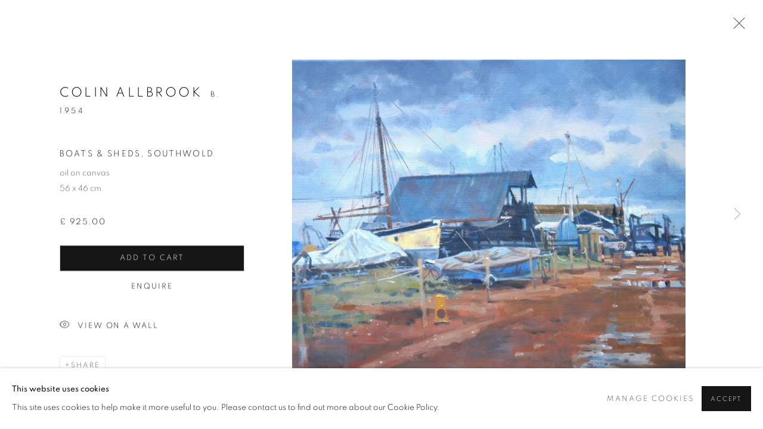

--- FILE ---
content_type: text/html; charset=utf-8
request_url: https://www.amandaaldous.com/content/feature/138/artworks-10385-colin-allbrook-boats-sheds-southwold/
body_size: 11607
content:



                        
    <!DOCTYPE html>
    <!-- Site by Artlogic - https://artlogic.net -->
    <html lang="en">
        <head>
            <meta charset="utf-8">
            <title>Colin Allbrook, Boats &amp; Sheds, Southwold | Amanda Aldous</title>
        <meta property="og:site_name" content="Amanda Aldous" />
        <meta property="og:title" content="Colin Allbrook, Boats &amp; Sheds, Southwold" />
        <meta property="og:description" content="Colin Allbrook Boats &amp; Sheds, Southwold oil on canvas 56 x 46 cm" />
        <meta property="og:image" content="https://artlogic-res.cloudinary.com/w_1600,h_1600,c_limit,f_auto,fl_lossy,q_auto/artlogicstorage/amandaaldous/images/view/128b8b88f2041bd2f424d1a9a83e1debj.jpg" />
        <meta property="og:image:width" content="1600" />
        <meta property="og:image:height" content="1600" />
        <meta property="twitter:card" content="summary_large_image">
        <meta property="twitter:url" content="https://www.amandaaldous.com/content/feature/138/artworks-10385-colin-allbrook-boats-sheds-southwold/">
        <meta property="twitter:title" content="Colin Allbrook, Boats &amp; Sheds, Southwold">
        <meta property="twitter:description" content="Colin Allbrook Boats &amp; Sheds, Southwold oil on canvas 56 x 46 cm">
        <meta property="twitter:text:description" content="Colin Allbrook Boats &amp; Sheds, Southwold oil on canvas 56 x 46 cm">
        <meta property="twitter:image" content="https://artlogic-res.cloudinary.com/w_1600,h_1600,c_limit,f_auto,fl_lossy,q_auto/artlogicstorage/amandaaldous/images/view/128b8b88f2041bd2f424d1a9a83e1debj.jpg">
        <link rel="canonical" href="https://www.amandaaldous.com/artworks/10385-colin-allbrook-boats-sheds-southwold/" />
        <meta name="google" content="notranslate" />
            <meta name="description" content="Colin Allbrook Boats &amp; Sheds, Southwold oil on canvas 56 x 46 cm" />
            <meta name="publication_date" content="2026-01-17 09:52:44" />
            <meta name="generator" content="Artlogic CMS - https://artlogic.net" />
            
            <meta name="accessibility_version" content="1.1"/>
            
            
                <meta name="viewport" content="width=device-width, minimum-scale=0.5, initial-scale=1.0" />

            

<link rel="icon" href="/usr/images/preferences/1548255873.ico" type="image/x-icon" />
<link rel="shortcut icon" href="/usr/images/preferences/1548255873.ico" type="image/x-icon" />

<meta name="application-name" content="Amanda Aldous"/>
<meta name="msapplication-TileColor" content="#ffffff"/>
            
            
            
                <link rel="stylesheet" media="print" href="/lib/g/2.0/styles/print.css">
                <link rel="stylesheet" media="print" href="/styles/print.css">

            <script>
            (window.Promise && window.Array.prototype.find) || document.write('<script src="/lib/js/polyfill/polyfill_es6.min.js"><\/script>');
            </script>


            
		<link data-context="helper" rel="stylesheet" type="text/css" href="/lib/webfonts/font-awesome/font-awesome-4.6.3/css/font-awesome.min.css?c=27042050002205&g=2b2432906ec058a079b120235f0f336a"/>
		<link data-context="helper" rel="stylesheet" type="text/css" href="/lib/archimedes/styles/archimedes-frontend-core.css?c=27042050002205&g=2b2432906ec058a079b120235f0f336a"/>
		<link data-context="helper" rel="stylesheet" type="text/css" href="/lib/archimedes/styles/accessibility.css?c=27042050002205&g=2b2432906ec058a079b120235f0f336a"/>
		<link data-context="helper" rel="stylesheet" type="text/css" href="/lib/jquery/1.12.4/plugins/jquery.archimedes-frontend-core-plugins-0.1.css?c=27042050002205&g=2b2432906ec058a079b120235f0f336a"/>
		<link data-context="helper" rel="stylesheet" type="text/css" href="/lib/jquery/1.12.4/plugins/fancybox-2.1.3/jquery.fancybox.css?c=27042050002205&g=2b2432906ec058a079b120235f0f336a"/>
		<link data-context="helper" rel="stylesheet" type="text/css" href="/lib/jquery/1.12.4/plugins/fancybox-2.1.3/jquery.fancybox.artlogic.css?c=27042050002205&g=2b2432906ec058a079b120235f0f336a"/>
		<link data-context="helper" rel="stylesheet" type="text/css" href="/lib/jquery/1.12.4/plugins/slick-1.8.1/slick.css?c=27042050002205&g=2b2432906ec058a079b120235f0f336a"/>
		<link data-context="helper" rel="stylesheet" type="text/css" href="/lib/jquery/plugins/roomview/1.0/jquery.roomview.1.0.css?c=27042050002205&g=2b2432906ec058a079b120235f0f336a"/>
		<link data-context="helper" rel="stylesheet" type="text/css" href="/lib/jquery/plugins/pageload/1.1/jquery.pageload.1.1.css?c=27042050002205&g=2b2432906ec058a079b120235f0f336a"/>
		<link data-context="helper" rel="stylesheet" type="text/css" href="/core/dynamic_base.css?c=27042050002205&g=2b2432906ec058a079b120235f0f336a"/>
		<link data-context="helper" rel="stylesheet" type="text/css" href="/core/dynamic_main.css?c=27042050002205&g=2b2432906ec058a079b120235f0f336a"/>
		<link data-context="helper" rel="stylesheet" type="text/css" href="/core/user_custom.css?c=27042050002205&g=2b2432906ec058a079b120235f0f336a"/>
		<link data-context="helper" rel="stylesheet" type="text/css" href="/core/dynamic_responsive.css?c=27042050002205&g=2b2432906ec058a079b120235f0f336a"/>
		<link data-context="helper" rel="stylesheet" type="text/css" href="/lib/webfonts/artlogic-site-icons/artlogic-site-icons-1.0/artlogic-site-icons.css?c=27042050002205&g=2b2432906ec058a079b120235f0f336a"/>
		<link data-context="helper" rel="stylesheet" type="text/css" href="/lib/jquery/plugins/plyr/3.5.10/plyr.css?c=27042050002205&g=2b2432906ec058a079b120235f0f336a"/>
		<link data-context="helper" rel="stylesheet" type="text/css" href="/lib/styles/fouc_prevention.css?c=27042050002205&g=2b2432906ec058a079b120235f0f336a"/>
<!-- add crtical css to improve performance -->
		<script data-context="helper"  src="/lib/jquery/1.12.4/jquery-1.12.4.min.js?c=27042050002205&g=2b2432906ec058a079b120235f0f336a"></script>
		<script data-context="helper" defer src="/lib/g/2.0/scripts/webpack_import_helpers.js?c=27042050002205&g=2b2432906ec058a079b120235f0f336a"></script>
		<script data-context="helper" defer src="/lib/jquery/1.12.4/plugins/jquery.browser.min.js?c=27042050002205&g=2b2432906ec058a079b120235f0f336a"></script>
		<script data-context="helper" defer src="/lib/jquery/1.12.4/plugins/jquery.easing.min.js?c=27042050002205&g=2b2432906ec058a079b120235f0f336a"></script>
		<script data-context="helper" defer src="/lib/jquery/1.12.4/plugins/jquery.archimedes-frontend-core-plugins-0.1.js?c=27042050002205&g=2b2432906ec058a079b120235f0f336a"></script>
		<script data-context="helper" defer src="/lib/jquery/1.12.4/plugins/jquery.fitvids.js?c=27042050002205&g=2b2432906ec058a079b120235f0f336a"></script>
		<script data-context="helper" defer src="/core/dynamic.js?c=27042050002205&g=2b2432906ec058a079b120235f0f336a"></script>
		<script data-context="helper" defer src="/lib/archimedes/scripts/archimedes-frontend-core.js?c=27042050002205&g=2b2432906ec058a079b120235f0f336a"></script>
		<script data-context="helper" defer src="/lib/archimedes/scripts/archimedes-frontend-modules.js?c=27042050002205&g=2b2432906ec058a079b120235f0f336a"></script>
		<script data-context="helper" type="module"  traceurOptions="--async-functions" src="/lib/g/2.0/scripts/galleries_js_loader__mjs.js?c=27042050002205&g=2b2432906ec058a079b120235f0f336a"></script>
		<script data-context="helper" defer src="/lib/g/2.0/scripts/feature_panels.js?c=27042050002205&g=2b2432906ec058a079b120235f0f336a"></script>
		<script data-context="helper" defer src="/lib/g/themes/aspect/2.0/scripts/script.js?c=27042050002205&g=2b2432906ec058a079b120235f0f336a"></script>
		<script data-context="helper" defer src="/lib/archimedes/scripts/json2.js?c=27042050002205&g=2b2432906ec058a079b120235f0f336a"></script>
		<script data-context="helper" defer src="/lib/archimedes/scripts/shop.js?c=27042050002205&g=2b2432906ec058a079b120235f0f336a"></script>
		<script data-context="helper" defer src="/lib/archimedes/scripts/recaptcha.js?c=27042050002205&g=2b2432906ec058a079b120235f0f336a"></script>
            
            

            
                


    <script>
        function get_cookie_preference(category) {
            result = false;
            try {
                var cookie_preferences = localStorage.getItem('cookie_preferences') || "";
                if (cookie_preferences) {
                    cookie_preferences = JSON.parse(cookie_preferences);
                    if (cookie_preferences.date) {
                        var expires_on = new Date(cookie_preferences.date);
                        expires_on.setDate(expires_on.getDate() + 365);
                        console.log('cookie preferences expire on', expires_on.toISOString());
                        var valid = expires_on > new Date();
                        if (valid && cookie_preferences.hasOwnProperty(category) && cookie_preferences[category]) {
                            result = true;
                        }
                    }
                }
            }
            catch(e) {
                console.warn('get_cookie_preference() failed');
                return result;
            }
            return result;
        }

        window.google_analytics_init = function(page){
            var collectConsent = true;
            var useConsentMode = false;
            var analyticsProperties = ['N/A', 'G-65PNFP0YD8'];
            var analyticsCookieType = 'statistics';
            var disableGa = false;
            var sendToArtlogic = true;
            var artlogicProperties = {
                'UA': 'UA-157296318-1',
                'GA': 'G-GLQ6WNJKR5',
            };

            analyticsProperties = analyticsProperties.concat(Object.values(artlogicProperties));

            var uaAnalyticsProperties = analyticsProperties.filter((p) => p.startsWith('UA-'));
            var ga4AnalyticsProperties = analyticsProperties.filter((p) => p.startsWith('G-')).concat(analyticsProperties.filter((p) => p.startsWith('AW-')));

            if (collectConsent) {
                disableGa = !get_cookie_preference(analyticsCookieType);

                for (var i=0; i < analyticsProperties.length; i++){
                    var key = 'ga-disable-' + analyticsProperties[i];

                    window[key] = disableGa;
                }

                if (disableGa) {
                    if (document.cookie.length) {
                        var cookieList = document.cookie.split(/; */);

                        for (var i=0; i < cookieList.length; i++) {
                            var splitCookie = cookieList[i].split('='); //this.split('=');

                            if (splitCookie[0].indexOf('_ga') == 0 || splitCookie[0].indexOf('_gid') == 0 || splitCookie[0].indexOf('__utm') == 0) {
                                //h.deleteCookie(splitCookie[0]);
                                var domain = location.hostname;
                                var cookie_name = splitCookie[0];
                                document.cookie =
                                    cookie_name + "=" + ";path=/;domain="+domain+";expires=Thu, 01 Jan 1970 00:00:01 GMT";
                                // now delete the version without a subdomain
                                domain = domain.split('.');
                                domain.shift();
                                domain = domain.join('.');
                                document.cookie =
                                    cookie_name + "=" + ";path=/;domain="+domain+";expires=Thu, 01 Jan 1970 00:00:01 GMT";
                            }
                        }
                    }
                }
            }

            if (uaAnalyticsProperties.length) {
                (function(i,s,o,g,r,a,m){i['GoogleAnalyticsObject']=r;i[r]=i[r]||function(){
                (i[r].q=i[r].q||[]).push(arguments)},i[r].l=1*new Date();a=s.createElement(o),
                m=s.getElementsByTagName(o)[0];a.async=1;a.src=g;m.parentNode.insertBefore(a,m)
                })(window,document,'script','//www.google-analytics.com/analytics.js','ga');


                if (!disableGa) {
                    var anonymizeIps = false;

                    for (var i=0; i < uaAnalyticsProperties.length; i++) {
                        var propertyKey = '';

                        if (i > 0) {
                            propertyKey = 'tracker' + String(i + 1);
                        }

                        var createArgs = [
                            'create',
                            uaAnalyticsProperties[i],
                            'auto',
                        ];

                        if (propertyKey) {
                            createArgs.push({'name': propertyKey});
                        }

                        ga.apply(null, createArgs);

                        if (anonymizeIps) {
                            ga('set', 'anonymizeIp', true);
                        }

                        var pageViewArgs = [
                            propertyKey ? propertyKey + '.send' : 'send',
                            'pageview'
                        ]

                        if (page) {
                            pageViewArgs.push(page)
                        }

                        ga.apply(null, pageViewArgs);
                    }

                    if (sendToArtlogic) {
                        ga('create', 'UA-157296318-1', 'auto', {'name': 'artlogic_tracker'});

                        if (anonymizeIps) {
                            ga('set', 'anonymizeIp', true);
                        }

                        var pageViewArgs = [
                            'artlogic_tracker.send',
                            'pageview'
                        ]

                        if (page) {
                            pageViewArgs.push(page)
                        }

                        ga.apply(null, pageViewArgs);
                    }
                }
            }

            if (ga4AnalyticsProperties.length) {
                if (!disableGa || useConsentMode) {
                    (function(d, script) {
                        script = d.createElement('script');
                        script.type = 'text/javascript';
                        script.async = true;
                        script.src = 'https://www.googletagmanager.com/gtag/js?id=' + ga4AnalyticsProperties[0];
                        d.getElementsByTagName('head')[0].appendChild(script);
                    }(document));

                    window.dataLayer = window.dataLayer || [];
                    window.gtag = function (){dataLayer.push(arguments);}
                    window.gtag('js', new Date());

                    if (useConsentMode) {
                        gtag('consent', 'default', {
                            'ad_storage': 'denied',
                            'analytics_storage': 'denied',
                            'functionality_storage': 'denied',
                            'personalization_storage': 'denied',
                            'security': 'denied',
                        });

                        if (disableGa) {
                            // If this has previously been granted, it will need set back to denied (ie on cookie change)
                            gtag('consent', 'update', {
                                'analytics_storage': 'denied',
                            });
                        } else {
                            gtag('consent', 'update', {
                                'analytics_storage': 'granted',
                            });
                        }
                    }

                    for (var i=0; i < ga4AnalyticsProperties.length; i++) {
                        window.gtag('config', ga4AnalyticsProperties[i]);
                    }

                }
            }
        }

        var waitForPageLoad = true;

        if (waitForPageLoad) {
            window.addEventListener('load', function() {
                window.google_analytics_init();
                window.archimedes.archimedes_core.analytics.init();
            });
        } else {
            window.google_analytics_init();
        }
    </script>

                


    <!-- Facebook Pixel Code -->            
    <script>
        !function(f,b,e,v,n,t,s)
        {if(f.fbq)return;n=f.fbq=function(){n.callMethod?
        n.callMethod.apply(n,arguments):n.queue.push(arguments)};
        if(!f._fbq)f._fbq=n;n.push=n;n.loaded=!0;n.version='2.0';
        n.queue=[];t=b.createElement(e);t.async=!0;
        t.src=v;s=b.getElementsByTagName(e)[0];
        s.parentNode.insertBefore(t,s)}(window, document,'script',
        'https://connect.facebook.net/en_US/fbevents.js');
            fbq('consent', 'revoke');
        fbq('init', 634711477062562);
        fbq('track', 'PageView');
    </script>
    <!-- End Facebook Pixel Code -->

            
                <!-- Google tag (gtag.js) -->
<script async src="https://www.googletagmanager.com/gtag/js?id=G-3H1YP6KGJW"></script>
<script>
  window.dataLayer = window.dataLayer || [];
  function gtag(){dataLayer.push(arguments);}
  gtag('js', new Date());

  gtag('config', 'G-65PNFP0YD8');
</script>
            
            
            <noscript> 
                <style>
                    body {
                        opacity: 1 !important;
                    }
                </style>
            </noscript>
        </head>
        
        
        
        <body class="section-content page-content site-responsive responsive-top-size-1023 responsive-nav-slide-nav responsive-nav-side-position-fullscreen responsive-layout-forced-lists responsive-layout-forced-image-lists responsive-layout-forced-tile-lists analytics-track-all-links site-lib-version-2-0 scroll_sub_nav_enabled responsive_src_image_sizing hero_heading_title_position_overlay page-param-feature page-param-artworks-10385-colin-allbrook-boats-sheds-southwold page-param-138 page-param-id-138 page-param-type-type page-param-type-object_id1 page-param-type-object_id  layout-fixed-header site-type-template pageload-ajax-navigation-active layout-animation-enabled layout-lazyload-enabled prevent_user_image_save" data-viewport-width="1024" data-site-name="amandaaldous" data-pathname="/content/feature/138/artworks-10385-colin-allbrook-boats-sheds-southwold/"
    style="opacity: 0;"

>
            <script>document.getElementsByTagName('body')[0].className+=' browser-js-enabled';</script>
            


            
            






        <div id="responsive_slide_nav_content_wrapper">

    <div id="container">

        
    


    <div class="header-fixed-wrapper">
    <header id="header" class="clearwithin header_fixed   header_layout_right">
        <div class="inner clearwithin">

            


<div id="logo" class=" user-custom-logo-image"><a href="/">Amanda Aldous</a></div>


            
                <div id="skiplink-container">
                    <div>
                        <a href="#main_content" class="skiplink">Skip to main content</a>
                    </div>
                </div>
            
        
            <div class="header-ui-wrapper">

                    <div id="responsive_slide_nav_wrapper" class="mobile_menu_align_center" data-nav-items-animation-delay>
                        <div id="responsive_slide_nav_wrapper_inner" data-responsive-top-size=1023>
                        
                            <nav id="top_nav" aria-label="Main site" class="navigation noprint clearwithin">
                                
<div id="top_nav_reveal" class="hidden"><ul><li><a href="#" role="button" aria-label="Close">Menu</a></li></ul></div>

        <ul class="topnav">
		<li class="topnav-filepath- topnav-label-home topnav-id-1"><a href="/" aria-label="Home">Home</a></li>
		<li class="topnav-filepath-artists topnav-label-artists topnav-id-11"><a href="/artists/" aria-label="Artists">Artists</a></li>
		<li class="topnav-filepath-about topnav-label-about topnav-id-22"><a href="/about/" aria-label="About">About</a></li>
		<li class="topnav-filepath-contact topnav-label-contact topnav-id-20"><a href="/contact/" aria-label="Contact">Contact</a></li>
		<li class="topnav-filepath-james-parker-sculpture topnav-label-james-parker-sculpture topnav-id-36"><a href="/artists/116-james-parker/overview/" aria-label="James Parker Sculpture ">James Parker Sculpture </a></li>
		<li class="topnav-filepath-tom-robb-archive topnav-label-tom-robb-archive topnav-id-33 last"><a href="/tom-robb-archive-/" aria-label="Tom Robb Archive ">Tom Robb Archive </a></li>
	</ul>


                                
                                



                                
                                    <div id="topnav_search" class="header_quick_search noprint">
                                        <form method="get" action="/search/" id="topnav_search_form">
                                            <input id="topnav_search_field" type="text" class="header_quicksearch_field inputField" aria-label="Search" data-default-value="Search" value="" name="search" />
                                                <a href="javascript:void(0)" id="topnav_search_btn" class="header_quicksearch_btn link" aria-label="Submit search" role="button"><i class="quicksearch-icon"></i></a>
                                            <input type="submit" class="nojsSubmit" aria-label="Submit search" value="Go" style="display: none;" />
                                        </form>
                                    </div>
                            </nav>
                        
                        </div>
                    </div>
                

                <div class="header-icons-wrapper  active cart-icon-active">
                    
                    
                        <div id="header_quick_search" class="header_quick_search noprint header_quick_search_reveal">
                            <form method="get" action="/search/" id="header_quicksearch_form">
                                <input id="header_quicksearch_field" type="text" class="header_quicksearch_field inputField" aria-label="Submit" data-default-value="Search" value="" name="search" placeholder="Search" />
                                <a href="javascript:void(0)" id="header_quicksearch_btn" class="header_quicksearch_btn link" aria-label="Submit search"><i class="quicksearch-icon"></i></a>
                                <input type="submit" class="nojsSubmit" value="Go" aria-label="Submit search" style="display: none;" />
                            </form>
                        </div>

                        



<!--excludeindexstart-->
<div id="store_cart_widget" class="">
    <div class="store_cart_widget_inner">
        <div id="scw_heading"><a href="/store/basket/" class="scw_checkout_link">Cart</a></div>
        <div id="scw_items">
            <a href="/store/basket/" aria-label="Your store basket is empty" data-currency="&pound;">
                <span class="scw_total_items"><span class="scw_total_count">0</span><span class="scw_total_items_text"> items</span></span>
               

                    <span class="scw_total_price">
                        <span class="scw_total_price_currency widget_currency">&pound;</span>
                        <span class="scw_total_price_amount widget_total_price" 
                                data-cart_include_vat_in_price="False" 
                                data-total_price_without_vat_in_base_currency="0" 
                                data-total_price_with_vat_in_base_currency="0"
                                data-conversion_rate='{"GBP": {"conversion_rate": 1, "name": "&pound;", "stripe_code": "gbp"}}'
                                data-count="0">
                        </span>
                    </span>
      
                
            </a>
        </div>
        <div id="scw_checkout">
            <div class="scw_checkout_button"><a href="/store/basket/" class="scw_checkout_link">Checkout</a></div>
        </div>
            <div id="scw_popup" class="hidden scw_popup_always_show">
                <div id="scw_popup_inner">
                    <h3>Item added to cart</h3>
                    <div id="scw_popup_buttons_container">
                        <div class="button"><a href="/store/basket/">View cart & checkout</a></div>
                        <div id="scw_popup_close" class="link"><a href="#">Continue shopping</a></div>
                    </div>
                    <div class="clear"></div>
                </div>
            </div>
        
    </div>
</div>
<!--excludeindexend-->

                    
     
                        <div id="slide_nav_reveal" tabindex="0" role="button">Menu</div>
                </div>
                
                

                



                

                
            </div>
        </div>
        



    </header>
    </div>



        

        <div id="main_content" role="main" class="clearwithin">
            <!--contentstart-->
            





		
		
		
		

    
    <div class="feature_panels  ">
        <div class="feature_panels_inner clearwithin">
            <ul>

                    

                        



    
    <li class="panel panel_artwork_grid grid_no_of_columns_4 panel_type_6 feature_variant_1  panel_id_138  panel_number_temp panel_image_grid panel_style_standard panel_variant_standard fp_unnamed" >

            
            <div class="panel_header clearwithin">
                <h1>Artworks</h1>
            </div>
            


                    
                    









    
    










<div class="artwork_detail_wrapper site-popup-enabled-content"
     data-pageload-popup-fallback-close-path="/art-under-500/">

    <div id="image_gallery" 
         class="clearwithin record-layout-standard artwork image_gallery_has_caption image_gallery_has_related_artworks" 
         data-parent-url="/art-under-500/"
         data-search-record-type="artworks" data-search-record-id="10385"
    >

            <div class="draginner">
            <div id="image_container_wrapper">
        
        <div id="image_container"
             class=" "
             data-record-type="artwork">


                    
                        

                            
                            <div class="item">
                                <span class="image" data-width="1632" data-height="1284">

                                    <img src="[data-uri]"

                                         data-src="https://artlogic-res.cloudinary.com/w_1600,h_1600,c_limit,f_auto,fl_lossy,q_auto/artlogicstorage/amandaaldous/images/view/128b8b88f2041bd2f424d1a9a83e1debj.jpg"

                                         alt="Colin Allbrook, Boats & Sheds, Southwold"

                                         class="roomview-image "
                                        data-roomview-id="artwork-10385-main_image" data-roomview-artwork-cm-width="46.00" data-roomview-custom-config='{"wall_type": "standard", "floor_type": "wood", "furniture_type": "chair2"}' />

                                    </span>

                            </span>
                            </div>


        </div>
            </div>

        <div id="content_module" class="clearwithin">

                <div class="artwork_details_wrapper clearwithin  ">



                    

                        <h1 class="artist">
                                Colin Allbrook
                                <span id="artist_years">b. 1954</span>
                        </h1>


                            <div class="subtitle">
                                <span class="title">Boats & Sheds, Southwold</span>
                            </div>


                                    <div class="detail_view_module detail_view_module_artwork_caption prose">
                                        <div class="medium">oil on canvas</div><div class="dimensions">56 x 46 cm</div>
                                    </div>


                                


    
    <div class="store_add_to_cart_container clearwithin">
            

        <div class="store_add_to_cart_buttons">
            <div class="store_item_group  ">
                <div class="store_items_container store_items_standard purchase_options"><div class="store-item-switch item-without-extra "><div class="price">&pound; 925.00</div>
            <div class="full-width  store_item store_item_dynamic_status     clearwithin" data-uid="dadfe59bedd66f8705e8a576db21cd27">
                <div class="title">Colin Allbrook, Boats & Sheds, Southwold</div>
            <div class="details" hidden>
                
            </div>
        
            <div class="price sold_out_dynamic hidden" style="display:none">Sold</div>
            <input type="hidden" name="price" value="925.00" />
            <input type="hidden" name="price_without_vat" value="925.00" />
            <input type="hidden" name="include_vat_in_price" value="False" />
            <input type="hidden" name="vat_rate" value="0" />
            <input type="hidden" name="editable_price" value="0" />
            <input type="hidden" name="extras_enabled" value="" />
            <input type="hidden" name="extras_option" value="" />
        
                <input type="hidden" name="api_datasource" value="" />
                <input type="hidden" name="api_datasource_key" value="" />
                <input type="hidden" name="api_datasource_shortname" value="" />

                <input type="hidden" name="sale_mode" value="" />
                <input type="hidden" name="stock_number" value="" />
                <input type="hidden" name="title" value="Colin Allbrook, Boats & Sheds, Southwold" />
                <input type="hidden" name="image" value="https://artlogic-res.cloudinary.com/w_50,h_50,c_fill,f_auto,fl_lossy,q_auto/artlogicstorage/amandaaldous/images/view/128b8b88f2041bd2f424d1a9a83e1debj.jpg" />
                <input type="hidden" name="weight" value="1300" />
                <input type="hidden" name="details" value="<div class=&#34;medium&#34;>oil on canvas</div>
<div class=&#34;dimensions&#34;>56 x 46 cm</div>" />

                <input type="hidden" name="key" value="dadfe59bedd66f8705e8a576db21cd27" />
                <input type="hidden" name="modification_hash" value="5885206d3d250218b4cf1323ee0f81e7" />
                <input type="hidden" name="recid" value="10385" />
                <input type="hidden" name="recuid" value="" />
                <input type="hidden" name="table_name" value="artworks" />
                <input type="hidden" name="variant_rec_id" value="" />
                <input type="hidden" name="item_url" value="/content/feature/138/artworks-10385-colin-allbrook-boats-sheds-southwold/" />
                <input type="hidden" name="email_confirmation_instructions" value="" />
                <input type="hidden" name="email_confirmation_instructions2" value="" />
                <input type="hidden" name="shipping_packing_cost" value="" />
                <input type="hidden" name="shipping_packed_multiples_together" value="" />
                <input type="hidden" name="is_margin_scheme" value="" />
                <input type="hidden" name="preorder" value="" />
                <input type="hidden" name="preorder_limit" value="" />
                <input type="hidden" name="preorder_quantity" value="" />
                
                <div class="store_item_controls">
                    <div class="buy_now_store_item_add_container">

                        <div class="quantity">
                            <input type="text" name="qty" value="1" class="focustrap-ignore"/>
                            <input type="hidden" name="show_qty" value="1"/>
                            
                            
                        </div>
                        <button class="store_item_add_to_cart button button_compact"><span>Add to cart</span></button>

                    </div>
        
                </div>
        
            </div>
        <div class="full-width buy_now_enquire">
            <!--excludeindexstart-->
            <div class="enquire_button_container clearwithin ">
                <div class="button"><a href="javascript:void(0)" role="button" class="website_contact_form link-no-ajax" data-contact-form-stock-number="" data-contact-form-item-table="artworks" data-contact-form-item-id="10385" data-contact-form-details="%3Cdiv%20class%3D%22artist%22%3EColin%20Allbrook%3C/div%3E%3Cdiv%20class%3D%22title_and_year%22%3E%3Cspan%20class%3D%22title_and_year_title%22%3EBoats%20%26%20Sheds%2C%20Southwold%3C/span%3E%3C/div%3E%3Cdiv%20class%3D%22medium%22%3Eoil%20on%20canvas%3C/div%3E%3Cdiv%20class%3D%22dimensions%22%3E56%20x%2046%20cm%3C/div%3E" data-contact-form-image="https://artlogic-res.cloudinary.com/w_75,h_75,c_fill,f_auto,fl_lossy,q_auto/artlogicstorage/amandaaldous/images/view/128b8b88f2041bd2f424d1a9a83e1debj.jpg" data-contact-form-hide-context="" data-contact-form-to="" data-contact-form-to-bcc=""   data-contact-form-heading="Contact Gallery" data-contact-form-artist-interest="Colin Allbrook" data-contact-form-artwork-interest="Boats & Sheds, Southwold">Enquire</a></div>
                <div class="enquire_link_simple_artwork_details hidden">%3Cdiv%20class%3D%22artist%22%3EColin%20Allbrook%3C/div%3E%3Cdiv%20class%3D%22title_and_year%22%3E%3Cspan%20class%3D%22title_and_year_title%22%3EBoats%20%26%20Sheds%2C%20Southwold%3C/span%3E%3C/div%3E%3Cdiv%20class%3D%22medium%22%3Eoil%20on%20canvas%3C/div%3E%3Cdiv%20class%3D%22dimensions%22%3E56%20x%2046%20cm%3C/div%3E</div>
            </div>
            <!--excludeindexend-->
        </div></div></div>
            </div>
        </div>

        <div class="store_item_enquire clearwithin">
        </div>

    </div>
        
    <div class="clear"></div>

                                









                                











                    <!--excludeindexstart-->
                    <div class="clear"></div>
                    


                    <div class="visualisation-tools horizontal-view">



                            <div class="detail_view_module detail_view_module_roomview">

                                
            <div class="link">
                <div class="roomview-button-custom" data-roomview-id="artwork-10385-main_image">
                    <a href="#">
                        <span class="artlogic-social-icon-eye-thin"></span>View on a Wall
                    </a>
                </div>
            </div>
        


                            </div>

                    </div>
                    <!--excludeindexend-->



                        



                <div id="artwork_description_2" class="hidden" tabindex=-1>
                    <div class="detail_view_module prose">
                    </div>





                </div>



























                            <!--excludeindexstart-->

                            



    <script>
        var addthis_config = {
            data_track_addressbar: false,
            services_exclude: 'print, gmail, stumbleupon, more, google',
            ui_click: true, data_ga_tracker: 'N/A',
            data_ga_property: 'N/A',
            data_ga_social: true,
            ui_use_css: true,
            data_use_cookies_ondomain: false,
            data_use_cookies: false
        };

    </script>
    <div class="social_sharing_wrap not-prose clearwithin">


        

        

        <div class="link share_link popup_vertical_link  retain_dropdown_dom_position" data-link-type="share_link">
            <a href="#" role="button" aria-haspopup="true" aria-expanded="false">Share</a>

                
                <div id="social_sharing" class="social_sharing popup_links_parent">
                <div id="relative_social_sharing" class="relative_social_sharing">
                <div id="social_sharing_links" class="social_sharing_links popup_vertical dropdown_closed addthis_toolbox popup_links">
                        <ul>
                        
                            
                                <li class="social_links_item">
                                    <a href="https://www.facebook.com/sharer.php?u=http://www.amandaaldous.com/content/feature/138/artworks-10385-colin-allbrook-boats-sheds-southwold/" target="_blank" class="addthis_button_facebook">
                                        <span class="add_this_social_media_icon facebook"></span>Facebook
                                    </a>
                                </li>
                            
                                <li class="social_links_item">
                                    <a href="https://x.com/share?url=http://www.amandaaldous.com/content/feature/138/artworks-10385-colin-allbrook-boats-sheds-southwold/" target="_blank" class="addthis_button_x">
                                        <span class="add_this_social_media_icon x"></span>X
                                    </a>
                                </li>
                            
                                <li class="social_links_item">
                                    <a href="https://www.pinterest.com/pin/create/button/?url=https%3A//www.amandaaldous.com/content/feature/138/artworks-10385-colin-allbrook-boats-sheds-southwold/&media=&description=Colin%20Allbrook%2C%20Boats%20%26amp%3B%20Sheds%2C%20Southwold" target="_blank" class="addthis_button_pinterest_share">
                                        <span class="add_this_social_media_icon pinterest"></span>Pinterest
                                    </a>
                                </li>
                            
                                <li class="social_links_item">
                                    <a href="https://www.tumblr.com/share/link?url=http://www.amandaaldous.com/content/feature/138/artworks-10385-colin-allbrook-boats-sheds-southwold/" target="_blank" class="addthis_button_tumblr">
                                        <span class="add_this_social_media_icon tumblr"></span>Tumblr
                                    </a>
                                </li>
                            
                                <li class="social_links_item">
                                    <a href="mailto:?subject=Colin%20Allbrook%2C%20Boats%20%26amp%3B%20Sheds%2C%20Southwold&body= http://www.amandaaldous.com/content/feature/138/artworks-10385-colin-allbrook-boats-sheds-southwold/" target="_blank" class="addthis_button_email">
                                        <span class="add_this_social_media_icon email"></span>Email
                                    </a>
                                </li>
                        </ul>
                </div>
                </div>
                </div>
                
        

        </div>



    </div>


                        
        <div class="page_stats pagination_controls" id="page_stats_0">
            <div class="ps_links">
                    <div class="ps_item ps_previous disabled pagination_controls_prev">Previous</div>
                <div class="ps_item sep">|</div>
                    <div class="ps_item pagination_controls_next"><a href="/content/feature/138/artworks-10386-colin-allbrook-moorland-light/"
                                                                     class="ps_link ps_next focustrap-ignore">Next</a>
                    </div>
            </div>
            <div class="ps_pages">
                <div class="ps_pages_indented">
                    <div class="ps_page_number">1&nbsp;</div>
                    <div class="left">of
                        &nbsp;53</div>
                </div>
            </div>
            <div class="clear"></div>
        </div>


                            <!--excludeindexend-->



                </div>
        </div>



        
    
            <!--excludeindexstart-->
            <div id="image_related">
                <div class="subheading"><span>Related artworks</span></div>
                
                



<div class="records_list grid_dynamic_layout_artworks collapse_single_column  gd_no_of_columns_6 image_list clearwithin" >
    <ul>
            
            <li class="item"
                data-width="1672" data-height="1254" data-record-type="artwork" >
                    <a href="/artworks/10383-colin-allbrook-on-to-the-last-drive/">
                    <span class="image"><span class="">
                        
                        
                        <img src="[data-uri]" class="artwork-image-desktop"  data-roomview-artwork-cm-width="41.00"  data-responsive-src="{'750': 'https://artlogic-res.cloudinary.com/w_750,c_limit,f_auto,fl_lossy,q_auto/artlogicstorage/amandaaldous/images/view/ece5feadb094b42974695f38ab979781j/amandaaldous-colin-allbrook-on-to-the-last-drive.jpg', '850': 'https://artlogic-res.cloudinary.com/w_850,c_limit,f_auto,fl_lossy,q_auto/artlogicstorage/amandaaldous/images/view/ece5feadb094b42974695f38ab979781j/amandaaldous-colin-allbrook-on-to-the-last-drive.jpg', '650': 'https://artlogic-res.cloudinary.com/w_650,c_limit,f_auto,fl_lossy,q_auto/artlogicstorage/amandaaldous/images/view/ece5feadb094b42974695f38ab979781j/amandaaldous-colin-allbrook-on-to-the-last-drive.jpg', '1600': 'https://artlogic-res.cloudinary.com/w_1600,c_limit,f_auto,fl_lossy,q_auto/artlogicstorage/amandaaldous/images/view/ece5feadb094b42974695f38ab979781j/amandaaldous-colin-allbrook-on-to-the-last-drive.jpg', '1200': 'https://artlogic-res.cloudinary.com/w_1200,c_limit,f_auto,fl_lossy,q_auto/artlogicstorage/amandaaldous/images/view/ece5feadb094b42974695f38ab979781j/amandaaldous-colin-allbrook-on-to-the-last-drive.jpg', '345': 'https://artlogic-res.cloudinary.com/w_345,c_limit,f_auto,fl_lossy,q_auto/artlogicstorage/amandaaldous/images/view/ece5feadb094b42974695f38ab979781j/amandaaldous-colin-allbrook-on-to-the-last-drive.jpg', '470': 'https://artlogic-res.cloudinary.com/w_470,c_limit,f_auto,fl_lossy,q_auto/artlogicstorage/amandaaldous/images/view/ece5feadb094b42974695f38ab979781j/amandaaldous-colin-allbrook-on-to-the-last-drive.jpg', '3000': 'https://artlogic-res.cloudinary.com/w_3000,c_limit,f_auto,fl_lossy,q_auto/artlogicstorage/amandaaldous/images/view/ece5feadb094b42974695f38ab979781j/amandaaldous-colin-allbrook-on-to-the-last-drive.jpg', '2400': 'https://artlogic-res.cloudinary.com/w_2400,c_limit,f_auto,fl_lossy,q_auto/artlogicstorage/amandaaldous/images/view/ece5feadb094b42974695f38ab979781j/amandaaldous-colin-allbrook-on-to-the-last-drive.jpg', '2600': 'https://artlogic-res.cloudinary.com/w_2600,c_limit,f_auto,fl_lossy,q_auto/artlogicstorage/amandaaldous/images/view/ece5feadb094b42974695f38ab979781j/amandaaldous-colin-allbrook-on-to-the-last-drive.jpg', '2800': 'https://artlogic-res.cloudinary.com/w_2800,c_limit,f_auto,fl_lossy,q_auto/artlogicstorage/amandaaldous/images/view/ece5feadb094b42974695f38ab979781j/amandaaldous-colin-allbrook-on-to-the-last-drive.jpg', '1400': 'https://artlogic-res.cloudinary.com/w_1400,c_limit,f_auto,fl_lossy,q_auto/artlogicstorage/amandaaldous/images/view/ece5feadb094b42974695f38ab979781j/amandaaldous-colin-allbrook-on-to-the-last-drive.jpg', '1000': 'https://artlogic-res.cloudinary.com/w_1000,c_limit,f_auto,fl_lossy,q_auto/artlogicstorage/amandaaldous/images/view/ece5feadb094b42974695f38ab979781j/amandaaldous-colin-allbrook-on-to-the-last-drive.jpg'}"  data-roomview-id="artwork-10383"  data-src="https://artlogic-res.cloudinary.com/w_600,c_limit,f_auto,fl_lossy,q_auto/artlogicstorage/amandaaldous/images/view/ece5feadb094b42974695f38ab979781j/amandaaldous-colin-allbrook-on-to-the-last-drive.jpg" alt="Colin Allbrook, On to the Last Drive"  />
                    </span></span>
                    </a>
                    <div class="content">

                        <span class="title"><span class="artist">Colin Allbrook<span class="artist_comma"><span class="comma">, </span></span></span><span class="title">On to the Last Drive</span></span>


                            








                    </div>


                    </a>
            </li><!--
            
            --><li class="item"
                data-width="1643" data-height="1275" data-record-type="artwork" >
                    <a href="/artworks/10386-colin-allbrook-moorland-light/">
                    <span class="image"><span class="">
                        
                        
                        <img src="[data-uri]" class="artwork-image-desktop"  data-roomview-artwork-cm-width="46.00"  data-responsive-src="{'750': 'https://artlogic-res.cloudinary.com/w_750,c_limit,f_auto,fl_lossy,q_auto/artlogicstorage/amandaaldous/images/view/89b8fc3c104717c25247cbcf9d856efcj/amandaaldous-colin-allbrook-moorland-light.jpg', '850': 'https://artlogic-res.cloudinary.com/w_850,c_limit,f_auto,fl_lossy,q_auto/artlogicstorage/amandaaldous/images/view/89b8fc3c104717c25247cbcf9d856efcj/amandaaldous-colin-allbrook-moorland-light.jpg', '650': 'https://artlogic-res.cloudinary.com/w_650,c_limit,f_auto,fl_lossy,q_auto/artlogicstorage/amandaaldous/images/view/89b8fc3c104717c25247cbcf9d856efcj/amandaaldous-colin-allbrook-moorland-light.jpg', '1600': 'https://artlogic-res.cloudinary.com/w_1600,c_limit,f_auto,fl_lossy,q_auto/artlogicstorage/amandaaldous/images/view/89b8fc3c104717c25247cbcf9d856efcj/amandaaldous-colin-allbrook-moorland-light.jpg', '1200': 'https://artlogic-res.cloudinary.com/w_1200,c_limit,f_auto,fl_lossy,q_auto/artlogicstorage/amandaaldous/images/view/89b8fc3c104717c25247cbcf9d856efcj/amandaaldous-colin-allbrook-moorland-light.jpg', '345': 'https://artlogic-res.cloudinary.com/w_345,c_limit,f_auto,fl_lossy,q_auto/artlogicstorage/amandaaldous/images/view/89b8fc3c104717c25247cbcf9d856efcj/amandaaldous-colin-allbrook-moorland-light.jpg', '470': 'https://artlogic-res.cloudinary.com/w_470,c_limit,f_auto,fl_lossy,q_auto/artlogicstorage/amandaaldous/images/view/89b8fc3c104717c25247cbcf9d856efcj/amandaaldous-colin-allbrook-moorland-light.jpg', '3000': 'https://artlogic-res.cloudinary.com/w_3000,c_limit,f_auto,fl_lossy,q_auto/artlogicstorage/amandaaldous/images/view/89b8fc3c104717c25247cbcf9d856efcj/amandaaldous-colin-allbrook-moorland-light.jpg', '2400': 'https://artlogic-res.cloudinary.com/w_2400,c_limit,f_auto,fl_lossy,q_auto/artlogicstorage/amandaaldous/images/view/89b8fc3c104717c25247cbcf9d856efcj/amandaaldous-colin-allbrook-moorland-light.jpg', '2600': 'https://artlogic-res.cloudinary.com/w_2600,c_limit,f_auto,fl_lossy,q_auto/artlogicstorage/amandaaldous/images/view/89b8fc3c104717c25247cbcf9d856efcj/amandaaldous-colin-allbrook-moorland-light.jpg', '2800': 'https://artlogic-res.cloudinary.com/w_2800,c_limit,f_auto,fl_lossy,q_auto/artlogicstorage/amandaaldous/images/view/89b8fc3c104717c25247cbcf9d856efcj/amandaaldous-colin-allbrook-moorland-light.jpg', '1400': 'https://artlogic-res.cloudinary.com/w_1400,c_limit,f_auto,fl_lossy,q_auto/artlogicstorage/amandaaldous/images/view/89b8fc3c104717c25247cbcf9d856efcj/amandaaldous-colin-allbrook-moorland-light.jpg', '1000': 'https://artlogic-res.cloudinary.com/w_1000,c_limit,f_auto,fl_lossy,q_auto/artlogicstorage/amandaaldous/images/view/89b8fc3c104717c25247cbcf9d856efcj/amandaaldous-colin-allbrook-moorland-light.jpg'}"  data-roomview-id="artwork-10386"  data-src="https://artlogic-res.cloudinary.com/w_600,c_limit,f_auto,fl_lossy,q_auto/artlogicstorage/amandaaldous/images/view/89b8fc3c104717c25247cbcf9d856efcj/amandaaldous-colin-allbrook-moorland-light.jpg" alt="Colin Allbrook, Moorland Light"  />
                    </span></span>
                    </a>
                    <div class="content">

                        <span class="title"><span class="artist">Colin Allbrook<span class="artist_comma"><span class="comma">, </span></span></span><span class="title">Moorland Light</span></span>


                            








                    </div>


                    </a>
            </li><!--
            
            --><li class="item"
                data-width="1024" data-height="766" data-record-type="artwork" >
                    <a href="/artworks/10387-colin-allbrook-tin-mines-botallack/">
                    <span class="image"><span class="">
                        
                        
                        <img src="[data-uri]" class="artwork-image-desktop"  data-roomview-artwork-cm-width="20.00"  data-responsive-src="{'750': 'https://artlogic-res.cloudinary.com/w_750,c_limit,f_auto,fl_lossy,q_auto/artlogicstorage/amandaaldous/images/view/24657a59d1bae920a72e409d6e2ebfd9j/amandaaldous-colin-allbrook-tin-mines-botallack.jpg', '850': 'https://artlogic-res.cloudinary.com/w_850,c_limit,f_auto,fl_lossy,q_auto/artlogicstorage/amandaaldous/images/view/24657a59d1bae920a72e409d6e2ebfd9j/amandaaldous-colin-allbrook-tin-mines-botallack.jpg', '650': 'https://artlogic-res.cloudinary.com/w_650,c_limit,f_auto,fl_lossy,q_auto/artlogicstorage/amandaaldous/images/view/24657a59d1bae920a72e409d6e2ebfd9j/amandaaldous-colin-allbrook-tin-mines-botallack.jpg', '1600': 'https://artlogic-res.cloudinary.com/w_1600,c_limit,f_auto,fl_lossy,q_auto/artlogicstorage/amandaaldous/images/view/24657a59d1bae920a72e409d6e2ebfd9j/amandaaldous-colin-allbrook-tin-mines-botallack.jpg', '1200': 'https://artlogic-res.cloudinary.com/w_1200,c_limit,f_auto,fl_lossy,q_auto/artlogicstorage/amandaaldous/images/view/24657a59d1bae920a72e409d6e2ebfd9j/amandaaldous-colin-allbrook-tin-mines-botallack.jpg', '345': 'https://artlogic-res.cloudinary.com/w_345,c_limit,f_auto,fl_lossy,q_auto/artlogicstorage/amandaaldous/images/view/24657a59d1bae920a72e409d6e2ebfd9j/amandaaldous-colin-allbrook-tin-mines-botallack.jpg', '470': 'https://artlogic-res.cloudinary.com/w_470,c_limit,f_auto,fl_lossy,q_auto/artlogicstorage/amandaaldous/images/view/24657a59d1bae920a72e409d6e2ebfd9j/amandaaldous-colin-allbrook-tin-mines-botallack.jpg', '3000': 'https://artlogic-res.cloudinary.com/w_3000,c_limit,f_auto,fl_lossy,q_auto/artlogicstorage/amandaaldous/images/view/24657a59d1bae920a72e409d6e2ebfd9j/amandaaldous-colin-allbrook-tin-mines-botallack.jpg', '2400': 'https://artlogic-res.cloudinary.com/w_2400,c_limit,f_auto,fl_lossy,q_auto/artlogicstorage/amandaaldous/images/view/24657a59d1bae920a72e409d6e2ebfd9j/amandaaldous-colin-allbrook-tin-mines-botallack.jpg', '2600': 'https://artlogic-res.cloudinary.com/w_2600,c_limit,f_auto,fl_lossy,q_auto/artlogicstorage/amandaaldous/images/view/24657a59d1bae920a72e409d6e2ebfd9j/amandaaldous-colin-allbrook-tin-mines-botallack.jpg', '2800': 'https://artlogic-res.cloudinary.com/w_2800,c_limit,f_auto,fl_lossy,q_auto/artlogicstorage/amandaaldous/images/view/24657a59d1bae920a72e409d6e2ebfd9j/amandaaldous-colin-allbrook-tin-mines-botallack.jpg', '1400': 'https://artlogic-res.cloudinary.com/w_1400,c_limit,f_auto,fl_lossy,q_auto/artlogicstorage/amandaaldous/images/view/24657a59d1bae920a72e409d6e2ebfd9j/amandaaldous-colin-allbrook-tin-mines-botallack.jpg', '1000': 'https://artlogic-res.cloudinary.com/w_1000,c_limit,f_auto,fl_lossy,q_auto/artlogicstorage/amandaaldous/images/view/24657a59d1bae920a72e409d6e2ebfd9j/amandaaldous-colin-allbrook-tin-mines-botallack.jpg'}"  data-roomview-id="artwork-10387"  data-src="https://artlogic-res.cloudinary.com/w_600,c_limit,f_auto,fl_lossy,q_auto/artlogicstorage/amandaaldous/images/view/24657a59d1bae920a72e409d6e2ebfd9j/amandaaldous-colin-allbrook-tin-mines-botallack.jpg" alt="Colin Allbrook, Tin Mines, Botallack"  />
                    </span></span>
                    </a>
                    <div class="content">

                        <span class="title"><span class="artist">Colin Allbrook<span class="artist_comma"><span class="comma">, </span></span></span><span class="title">Tin Mines<span class="comma">, </span>Botallack</span></span>


                            








                    </div>


                    </a>
            </li>
    </ul>

    

</div>

            </div>
            <!--excludeindexend-->

            </div>
            <div class="draginner_loader loader_basic"></div>
</div>





    </li>



                    
                
            </ul>
        </div>
    </div>


	

            <!--contentend-->
        </div>

        


            
                

























<div id="footer" role="contentinfo" class=" advanced_footer">
    <div class="inner">
            
            <div class="advanced_footer_item advanced_footer_item_1">
                <p><a href="/anti-money-laundering-policy/" target="_blank">Anti Money Laundering Policy</a>.</p>
            </div>

            
    
        <div id="social_links" class="clearwithin">
            <div id="instagram" class="social_links_item"><a href="http://instagram.com/aafineart" class=""><span class="social_media_icon instagram"></span>Instagram<span class="screen-reader-only">, opens in a new tab.</span></a></div><div id="mailinglist" class="social_links_item"><a href="/mailing-list/" class=""><span class="social_media_icon mailinglist"></span>Join the mailing list</a></div><div id="email" class="social_links_item"><a href="/contact/form/" class="link-no-ajax"><span class="social_media_icon email"></span>Send an email</a></div>
        </div>

            <div class="clear"></div>
            
    <div class="copyright">
            
    <div class="small-links-container">
            <div class="privacy-policy"><a href="/privacy-policy/">Privacy Policy</a></div>
            <div class="cookie_notification_preferences"><a href="javascript:void(0)" role="button" class="link-no-ajax">Manage cookies</a></div>



    </div>

        <div id="copyright" class="noprint">
            <div class="copyright-text">
                    Works copyright © the artists themselves. All else © AA Fine Art 
            </div>
                
        
        <div id="artlogic" class="noprint"><a href="https://artlogic.net/" target="_blank" rel="noopener noreferrer">
                Site by Artlogic
        </a></div>

        </div>
        
    </div>

        <div class="clear"></div>
    </div>
</div>
        <div class="clear"></div>

            <div id="cookie_notification" role="region" aria-label="Cookie banner" data-mode="consent" data-cookie-notification-settings="">
    <div class="inner">
        <div id="cookie_notification_message" class="prose">
                <p><strong>This website uses cookies</strong><br>This site uses cookies to help make it more useful to you. Please contact us to find out more about our Cookie Policy.</p>
        </div>
        <div id="cookie_notification_preferences" class="link"><a href="javascript:;" role="button">Manage cookies</a></div>
        <div id="cookie_notification_accept" class="button"><a href="javascript:;" role="button">Accept</a></div>

    </div>
</div>
    <div id="manage_cookie_preferences_popup_container">
        <div id="manage_cookie_preferences_popup_overlay"></div>
        <div id="manage_cookie_preferences_popup_inner">
            <div id="manage_cookie_preferences_popup_box" role="dialog" aria-modal="true" aria-label="Cookie preferences">
                <div id="manage_cookie_preferences_close_popup_link" class="close">
                    <a href="javascript:;" role="button" aria-label="close">
                        <svg width="20px" height="20px" viewBox="0 0 488 488" version="1.1" xmlns="http://www.w3.org/2000/svg" xmlns:xlink="http://www.w3.org/1999/xlink" aria-hidden="true">
                            <g id="Page-1" stroke="none" stroke-width="1" fill="none" fill-rule="evenodd">
                                <g id="close" fill="#5D5D5D" fill-rule="nonzero">
                                    <polygon id="Path" points="488 468 468 488 244 264 20 488 0 468 224 244 0 20 20 0 244 224 468 0 488 20 264 244"></polygon>
                                </g>
                            </g>
                        </svg>
                    </a>
                </div>
                <h2>Cookie preferences</h2>
                    <p>Check the boxes for the cookie categories you allow our site to use</p>
                
                <div id="manage_cookie_preferences_form_wrapper">
                    <div class="form form_style_simplified">

                        <form id="cookie_preferences_form">
                            <fieldset>
                                <legend class="visually-hidden">Cookie options</legend>
                                <div>
                                    <label><input type="checkbox" name="essential" disabled checked value="1"> Strictly necessary</label>
                                    <div class="note">Required for the website to function and cannot be disabled.</div>
                                </div>
                                <div>
                                    <label><input type="checkbox" name="functionality"  value="1"> Preferences and functionality</label>
                                    <div class="note">Improve your experience on the website by storing choices you make about how it should function.</div>
                                </div>
                                <div>
                                    <label><input type="checkbox" name="statistics"  value="1"> Statistics</label>
                                    <div class="note">Allow us to collect anonymous usage data in order to improve the experience on our website.</div>
                                </div>
                                <div>
                                    <label><input type="checkbox" name="marketing"  value="1"> Marketing</label>
                                    <div class="note">Allow us to identify our visitors so that we can offer personalised, targeted marketing.</div>
                                </div>
                            </fieldset>
                            
                            <div class="button">
                                <a href="javascript:;" id="cookie_preferences_form_submit" role="button">Save preferences</a>
                            </div>
                        </form>

                    </div>
                </div>
            </div>
        </div>
    </div>

        


            
    
    
    
    <div id="mailing_list_popup_container" class=" auto_popup" data-timeout="10" data-cookie-expiry="604800">
        <div id="mailing_list_popup_overlay"></div>
        <div id="mailing_list_popup_inner">
            <div id="mailing_list_popup_box" role="dialog" aria-modal="true" aria-label="Mailing list popup">
                <div id="mailinglist_signup_close_popup_link" class="close"><a href="#" aria-label="Close" role="button" tabindex="0">Close</a></div>
                <h2>Join our mailing list</h2>
                    <div class="description prose">
                        <p>Please join our mailing list to receive our latest news and free invitations to Art Fairs and Gallery Events.</p>
<p>&nbsp;</p>
                    </div>
            
                    

<div id="artlogic_mailinglist_signup_form_wrapper">
    <div class="form form_style_simplified form_layout_hidden_labels">

        <form id="artlogic_mailinglist_signup_form" class="mailing_list_form clearwithin  " method="post" onsubmit="return false;" data-field-error="Please fill in all required fields." data-field-thanks-heading="Thank you" data-field-error-heading="Sorry" data-field-thanks-content="You have been added to our mailing list" data-field-exists-heading="Thank you" data-field-exists-content="You are already on our mailing list">
        
            <div class="error" tabindex="-1"></div>

                
                <div id="firstname_row" class="form_row">
                                <label for="ml_firstname">First name *</label>
                                <input name="firstname" class="inputField" id="ml_firstname" type="text" required autocomplete="given-name" value="" />
                </div>
                
                <div id="lastname_row" class="form_row">
                                <label for="ml_lastname">Last name *</label>
                                <input name="lastname" class="inputField" id="ml_lastname" type="text" required autocomplete="family-name" value="" />
                </div>
                
                <div id="email_row" class="form_row">
                                <label for="ml_email">Email *</label>
                                <input name="email" class="inputField" id="ml_email" type="email" required autocomplete="email" value="" />
                </div>

                <input type="hidden" name="interests" value="">
                <input type="hidden" name="phone" value="">
                <input type="hidden" name="organisation" value="">
                <input type="hidden" name="categories" value="">
                <input type="hidden" name="position" value="">


            <input type="hidden" name="tmp_send" value="1" />
            <input type="hidden" name="lang" value="" />
            <input type="hidden" name="originating_page" value="/content/feature/138/artworks-10385-colin-allbrook-boats-sheds-southwold/" />
            <input type="hidden" name="encoded_data" value="eyJub3RfaGlkZGVuIjogZmFsc2V9" />


            <div id="email_warning">
                <div id="email_warning_inner"></div>
            </div>
            

            <div id="mailing_submit_button" class="rowElem">
                <div class="button"><a class="submit_button" role="button" href="#">Signup</a></div>
            </div>
        </form>

            



<div id="privacy_policy_form_msg" class="privacy_policy_form_msg prose">
    <div class="asterisk">
        <p>
            * denotes required fields
        </p>
    </div>
        <p>
            We will process the personal data you have supplied to communicate with you in accordance with our <a href="/privacy-policy/" target="_blank" rel="noopener noreferrer">Privacy Policy</a>. 
            You can unsubscribe or change your preferences at any time by clicking the link in our emails.
        </p>
</div>
    </div>
</div>

            </div>
        </div>
    </div>
    
    





    </div>

        </div>




            
            
                





            
            
        <!-- sentry-verification-string -->
    <!--  -->
</body>
    </html>




--- FILE ---
content_type: text/html; charset=utf-8
request_url: https://www.amandaaldous.com/cart/check_availability/
body_size: 166
content:
{
    "items": {
        "dadfe59bedd66f8705e8a576db21cd27": {
            "item_changed": false,
            "item_unavailable": false
        }
    },
    "unavailable_items": [],
    "changed_items_found": false,
    "changed_items": [],
    "unavailable_items_found": false
}

--- FILE ---
content_type: text/css; charset=utf-8
request_url: https://www.amandaaldous.com/core/dynamic_base.css?c=27042050002205&g=2b2432906ec058a079b120235f0f336a
body_size: 217
content:



    
	/* Gallery core base.css */

	@import url(/lib/g/2.0/styles/base.css?c=27042050002205&g=2b2432906ec058a079b120235f0f336a);


	/* Theme base.css (gallery template websites) */

	@import url(/lib/g/themes/aspect/2.0/styles/base.css?c=27042050002205&g=2b2432906ec058a079b120235f0f336a);


/* Local site base.css */

    @import url(/styles/base.css?c=27042050002205&g=2b2432906ec058a079b120235f0f336a);

    @import url(/core/user_custom.css?c=27042050002205&g=2b2432906ec058a079b120235f0f336a);


--- FILE ---
content_type: text/css; charset=utf-8
request_url: https://www.amandaaldous.com/core/dynamic_main.css?c=27042050002205&g=2b2432906ec058a079b120235f0f336a
body_size: 222
content:



	/* Core layout styles */
	@import url(/lib/g/2.0/styles/layout.css?c=27042050002205&g=2b2432906ec058a079b120235f0f336a);
	
	

		/* Theme main.css (gallery template websites) */
		@import url(/lib/g/themes/aspect/2.0/styles/layout.css?c=27042050002205&g=2b2432906ec058a079b120235f0f336a);
	
	/* Theme preset */
		
	
	

/* Website main.css */
	@import url(/styles/main.css?c=27042050002205&g=2b2432906ec058a079b120235f0f336a);







--- FILE ---
content_type: text/css; charset=utf-8
request_url: https://www.amandaaldous.com/core/dynamic_responsive.css?c=27042050002205&g=2b2432906ec058a079b120235f0f336a
body_size: 526
content:


        /* ------------------------------------------------------------------------
        ---------- General styles to make the site responsive friendly ------------
        ------------------------------------------------------------------------ */

        @import url(/lib/g/2.0/styles/responsive_enabler.css);


        /* ------------------------------------------------------------------------
        ---------- General styles for highest responsive size and under -----------
        ------------------------------------------------------------------------ */

        @import url(/lib/g/2.0/styles/responsive_base.css) screen and (max-width: 1023px);



        /* ------------------------------------------------------------------------
        --------------------------------- Size 3 ----------------------------------
        ------------------------------------------------------------------------ */

        @import url(/lib/g/2.0/styles/responsive_size3_only.css) screen and (min-width: 768px) and (max-width: 1023px);
        @import url(/lib/g/2.0/styles/responsive_size3.css) screen and (min-width: 768px) and (max-width: 1023px);
        @import url(/lib/g/2.0/styles/responsive_purchase_format_options.css) screen and (max-width: 960px);
        
            @import url(/lib/g/2.0/styles/responsive_sub_nav.css) screen and (min-width: 768px);

        /* ------------------------------------------------------------------------
        --------------------------------- Size 2 ----------------------------------
        ------------------------------------------------------------------------ */
            @import url(/lib/g/2.0/styles/responsive_topnav.css) screen and (max-width: 1023px);

        @import url(/lib/g/2.0/styles/responsive_size2.css) screen and (max-width: 767px);
        @import url(/lib/g/2.0/styles/responsive_size2_only.css) screen and (min-width: 460px) and (max-width: 767px);


        /* ------------------------------------------------------------------------
        --------------------------------- Size 1 ----------------------------------
        ------------------------------------------------------------------------ */

        @import url(/lib/g/2.0/styles/responsive_size1.css) screen and (max-width: 459px);


        /* ------------------------------------------------------------------------
        --------------------- Size iPhone SE or landscape view --------------------
        ------------------------------------------------------------------------ */

        @import url(/lib/g/2.0/styles/responsive_size_se.css) screen and (max-width: 900px) and (max-height: 414px);



        /* ------------------------------------------------------------------------
        -------- special style for viewroom thumbnail in visualisation tools ------
        ------------------------------------------------------------------------ */

        @import url(/lib/g/2.0/styles/responsive_viewroom.css);

        /* Template responsive styles */
        @import url(/lib/g/themes/aspect/2.0/styles/responsive.css?c=27042050002205&g=2b2432906ec058a079b120235f0f336a);

/* Website custom responsive styles */
    @import url(/styles/responsive.css?c=27042050002205&g=2b2432906ec058a079b120235f0f336a);

